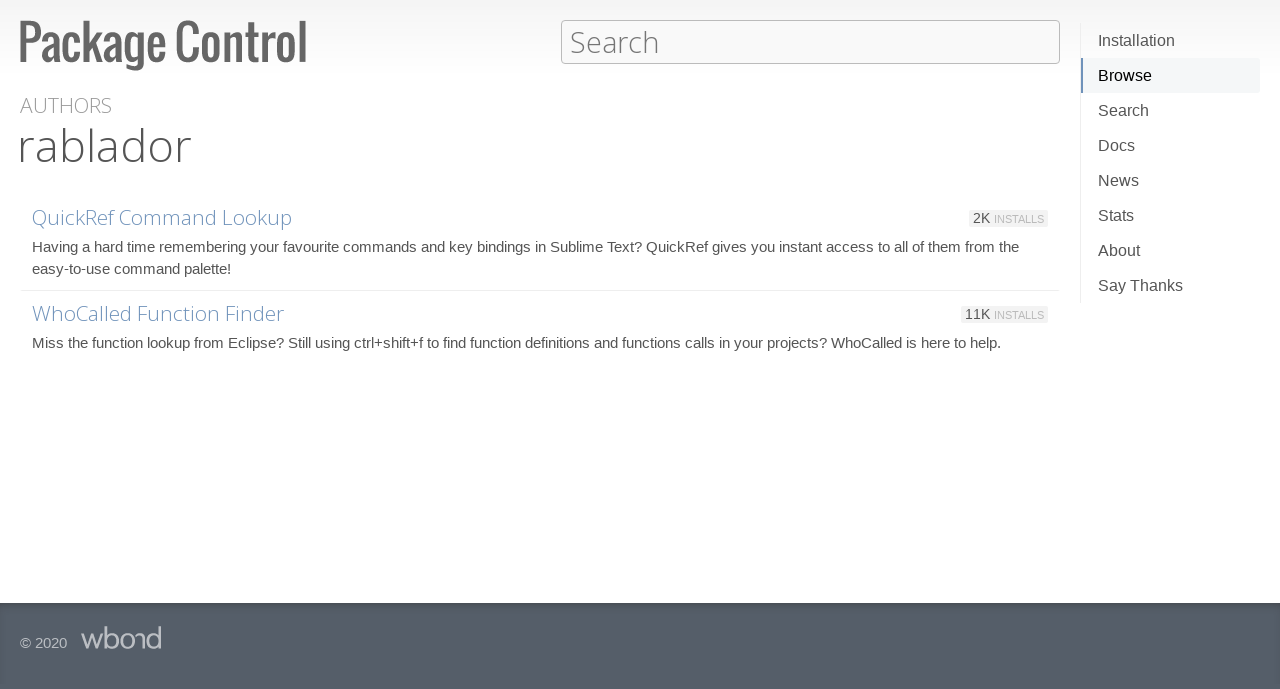

--- FILE ---
content_type: text/html; charset=UTF-8
request_url: https://packagecontrol.io/browse/authors/rablador
body_size: 7922
content:
<!DOCTYPE html> <html> <head> <meta http-equiv="Content-Type" content="text/html; charset=utf-8" /> <title>rablador - Authors - Package Control</title> <!--[if lte IE 8]> <script>window.oldIE = true;</script> <![endif]--> <script> /*! * Joseph Myer's md5() algorithm wrapped in a self-invoked function to prevent global namespace polution, modified to hash unicode characters as UTF-8. * * Copyright 1999-2010, Joseph Myers, Paul Johnston, Greg Holt, Will Bond <will@wbond.net> * http://www.myersdaily.org/joseph/javascript/md5-text.html * http://pajhome.org.uk/crypt/md5 * * Released under the BSD license http://www.opensource.org/licenses/bsd-license */ (function(){function e(e,t){var o=e[0],u=e[1],a=e[2],f=e[3];o=n(o,u,a,f,t[0],7,-680876936);f=n(f,o,u,a,t[1],12,-389564586);a=n(a,f,o,u,t[2],17,606105819);u=n(u,a,f,o,t[3],22,-1044525330);o=n(o,u,a,f,t[4],7,-176418897);f=n(f,o,u,a,t[5],12,1200080426);a=n(a,f,o,u,t[6],17,-1473231341);u=n(u,a,f,o,t[7],22,-45705983);o=n(o,u,a,f,t[8],7,1770035416);f=n(f,o,u,a,t[9],12,-1958414417);a=n(a,f,o,u,t[10],17,-42063);u=n(u,a,f,o,t[11],22,-1990404162);o=n(o,u,a,f,t[12],7,1804603682);f=n(f,o,u,a,t[13],12,-40341101);a=n(a,f,o,u,t[14],17,-1502002290);u=n(u,a,f,o,t[15],22,1236535329);o=r(o,u,a,f,t[1],5,-165796510);f=r(f,o,u,a,t[6],9,-1069501632);a=r(a,f,o,u,t[11],14,643717713);u=r(u,a,f,o,t[0],20,-373897302);o=r(o,u,a,f,t[5],5,-701558691);f=r(f,o,u,a,t[10],9,38016083);a=r(a,f,o,u,t[15],14,-660478335);u=r(u,a,f,o,t[4],20,-405537848);o=r(o,u,a,f,t[9],5,568446438);f=r(f,o,u,a,t[14],9,-1019803690);a=r(a,f,o,u,t[3],14,-187363961);u=r(u,a,f,o,t[8],20,1163531501);o=r(o,u,a,f,t[13],5,-1444681467);f=r(f,o,u,a,t[2],9,-51403784);a=r(a,f,o,u,t[7],14,1735328473);u=r(u,a,f,o,t[12],20,-1926607734);o=i(o,u,a,f,t[5],4,-378558);f=i(f,o,u,a,t[8],11,-2022574463);a=i(a,f,o,u,t[11],16,1839030562);u=i(u,a,f,o,t[14],23,-35309556);o=i(o,u,a,f,t[1],4,-1530992060);f=i(f,o,u,a,t[4],11,1272893353);a=i(a,f,o,u,t[7],16,-155497632);u=i(u,a,f,o,t[10],23,-1094730640);o=i(o,u,a,f,t[13],4,681279174);f=i(f,o,u,a,t[0],11,-358537222);a=i(a,f,o,u,t[3],16,-722521979);u=i(u,a,f,o,t[6],23,76029189);o=i(o,u,a,f,t[9],4,-640364487);f=i(f,o,u,a,t[12],11,-421815835);a=i(a,f,o,u,t[15],16,530742520);u=i(u,a,f,o,t[2],23,-995338651);o=s(o,u,a,f,t[0],6,-198630844);f=s(f,o,u,a,t[7],10,1126891415);a=s(a,f,o,u,t[14],15,-1416354905);u=s(u,a,f,o,t[5],21,-57434055);o=s(o,u,a,f,t[12],6,1700485571);f=s(f,o,u,a,t[3],10,-1894986606);a=s(a,f,o,u,t[10],15,-1051523);u=s(u,a,f,o,t[1],21,-2054922799);o=s(o,u,a,f,t[8],6,1873313359);f=s(f,o,u,a,t[15],10,-30611744);a=s(a,f,o,u,t[6],15,-1560198380);u=s(u,a,f,o,t[13],21,1309151649);o=s(o,u,a,f,t[4],6,-145523070);f=s(f,o,u,a,t[11],10,-1120210379);a=s(a,f,o,u,t[2],15,718787259);u=s(u,a,f,o,t[9],21,-343485551);e[0]=c(o,e[0]);e[1]=c(u,e[1]);e[2]=c(a,e[2]);e[3]=c(f,e[3])}function t(e,t,n,r,i,s){t=c(c(t,e),c(r,s));return c(t<<i|t>>>32-i,n)}function n(e,n,r,i,s,o,u){return t(n&r|~n&i,e,n,s,o,u)}function r(e,n,r,i,s,o,u){return t(n&i|r&~i,e,n,s,o,u)}function i(e,n,r,i,s,o,u){return t(n^r^i,e,n,s,o,u)}function s(e,n,r,i,s,o,u){return t(r^(n|~i),e,n,s,o,u)}function o(t){if(/[\x80-\xFF]/.test(t)){t=unescape(encodeURI(t))}txt="";var n=t.length,r=[1732584193,-271733879,-1732584194,271733878],i;for(i=64;i<=t.length;i+=64){e(r,u(t.substring(i-64,i)))}t=t.substring(i-64);var s=[0,0,0,0,0,0,0,0,0,0,0,0,0,0,0,0];for(i=0;i<t.length;i++)s[i>>2]|=t.charCodeAt(i)<<(i%4<<3);s[i>>2]|=128<<(i%4<<3);if(i>55){e(r,s);for(i=0;i<16;i++)s[i]=0}s[14]=n*8;e(r,s);return r}function u(e){var t=[],n;for(n=0;n<64;n+=4){t[n>>2]=e.charCodeAt(n)+(e.charCodeAt(n+1)<<8)+(e.charCodeAt(n+2)<<16)+(e.charCodeAt(n+3)<<24)}return t}function f(e){var t="",n=0;for(;n<4;n++)t+=a[e>>n*8+4&15]+a[e>>n*8&15];return t}function l(e){for(var t=0;t<e.length;t++)e[t]=f(e[t]);return e.join("")}function c(e,t){return e+t&4294967295}var a="0123456789abcdef".split("");md5=function(e){return l(o(e))};if(md5("hello")!="5d41402abc4b2a76b9719d911017c592"){function c(e,t){var n=(e&65535)+(t&65535),r=(e>>16)+(t>>16)+(n>>16);return r<<16|n&65535}}})(); var _rollbarConfig = { accessToken: "f76e975f5f3d44e69ea63e0041ff558f", captureUncaught: true, payload: { environment: "production", client: { javascript: { code_version: "9f5eb7e3392e6bc2ad979ad32d3dd27ef9c00b20" } } }, checkIgnore: function(isUncaught, args, payload) { if (window.oldIE) { return true; } try { var data = payload.data; var browser = data.client.javascript.browser; var trace = data.body.trace; var filename = trace.frames[0].filename; var lineno = trace.frames[0].lineno; var colno = trace.frames[0].colno; var msg = trace.exception.message; /* Prevent users from flooding error reporting with multiple instances of the same error */ /* This uses localStorage to allow only one occurrence per 24 hours */ var hash = md5(filename + ':' + lineno + ':' + colno + ':' + msg); if (localStorage) { var key = 'logged-' + hash; var now = new Date().getTime(); if (localStorage[key] && parseInt(localStorage[key], 10) > now) { return true; } localStorage[key] = now + 86400; } /* Handle browsers that didn't seem to load app.js, or inline JS extensions */ if (trace.frames.length == 1 && msg.search(/Can't find variable:|is not defined|Permission denied to access|is not an object|Cannot read property|Expected an identifier/) != -1) { return true; } /* Handle what must be errors downloading the JS */ if (filename == window.location.origin + '/js/app.js' && trace.exception.class == 'SyntaxError') { return true; } /* Don't cloud the error logs with extension errors */ var badSource = filename == '(unknown)'; var otherDomain = filename.indexOf(window.location.origin) != 0; var extension = msg.indexOf("Error connecting to extension") != -1; var npObject = msg.indexOf("NPObject") != -1; var oldBrowser = msg == 'Object.defineProperty is not a function'; var crossDomainFirefox = msg == 'Script error.'; if (badSource || otherDomain || extension || npObject || oldBrowser || crossDomainFirefox) { return true; } } catch (e) { } return false; } }; // Rollbar Snippet !function(r){var e={};function o(n){if(e[n])return e[n].exports;var t=e[n]={i:n,l:!1,exports:{}};return r[n].call(t.exports,t,t.exports,o),t.l=!0,t.exports}o.m=r,o.c=e,o.d=function(r,e,n){o.o(r,e)||Object.defineProperty(r,e,{enumerable:!0,get:n})},o.r=function(r){"undefined"!=typeof Symbol&&Symbol.toStringTag&&Object.defineProperty(r,Symbol.toStringTag,{value:"Module"}),Object.defineProperty(r,"__esModule",{value:!0})},o.t=function(r,e){if(1&e&&(r=o(r)),8&e)return r;if(4&e&&"object"==typeof r&&r&&r.__esModule)return r;var n=Object.create(null);if(o.r(n),Object.defineProperty(n,"default",{enumerable:!0,value:r}),2&e&&"string"!=typeof r)for(var t in r)o.d(n,t,function(e){return r[e]}.bind(null,t));return n},o.n=function(r){var e=r&&r.__esModule?function(){return r.default}:function(){return r};return o.d(e,"a",e),e},o.o=function(r,e){return Object.prototype.hasOwnProperty.call(r,e)},o.p="",o(o.s=0)}([function(r,e,o){var n=o(1),t=o(4);_rollbarConfig=_rollbarConfig||{},_rollbarConfig.rollbarJsUrl=_rollbarConfig.rollbarJsUrl||"https://cdnjs.cloudflare.com/ajax/libs/rollbar.js/2.13.0/rollbar.min.js",_rollbarConfig.async=void 0===_rollbarConfig.async||_rollbarConfig.async;var a=n.setupShim(window,_rollbarConfig),l=t(_rollbarConfig);window.rollbar=n.Rollbar,a.loadFull(window,document,!_rollbarConfig.async,_rollbarConfig,l)},function(r,e,o){var n=o(2);function t(r){return function(){try{return r.apply(this,arguments)}catch(r){try{console.error("[Rollbar]: Internal error",r)}catch(r){}}}}var a=0;function l(r,e){this.options=r,this._rollbarOldOnError=null;var o=a++;this.shimId=function(){return o},"undefined"!=typeof window&&window._rollbarShims&&(window._rollbarShims[o]={handler:e,messages:[]})}var i=o(3),s=function(r,e){return new l(r,e)},d=function(r){return new i(s,r)};function c(r){return t(function(){var e=Array.prototype.slice.call(arguments,0),o={shim:this,method:r,args:e,ts:new Date};window._rollbarShims[this.shimId()].messages.push(o)})}l.prototype.loadFull=function(r,e,o,n,a){var l=!1,i=e.createElement("script"),s=e.getElementsByTagName("script")[0],d=s.parentNode;i.crossOrigin="",i.src=n.rollbarJsUrl,o||(i.async=!0),i.onload=i.onreadystatechange=t(function(){if(!(l||this.readyState&&"loaded"!==this.readyState&&"complete"!==this.readyState)){i.onload=i.onreadystatechange=null;try{d.removeChild(i)}catch(r){}l=!0,function(){var e;if(void 0===r._rollbarDidLoad){e=new Error("rollbar.js did not load");for(var o,n,t,l,i=0;o=r._rollbarShims[i++];)for(o=o.messages||[];n=o.shift();)for(t=n.args||[],i=0;i<t.length;++i)if("function"==typeof(l=t[i])){l(e);break}}"function"==typeof a&&a(e)}()}}),d.insertBefore(i,s)},l.prototype.wrap=function(r,e,o){try{var n;if(n="function"==typeof e?e:function(){return e||{}},"function"!=typeof r)return r;if(r._isWrap)return r;if(!r._rollbar_wrapped&&(r._rollbar_wrapped=function(){o&&"function"==typeof o&&o.apply(this,arguments);try{return r.apply(this,arguments)}catch(o){var e=o;throw e&&("string"==typeof e&&(e=new String(e)),e._rollbarContext=n()||{},e._rollbarContext._wrappedSource=r.toString(),window._rollbarWrappedError=e),e}},r._rollbar_wrapped._isWrap=!0,r.hasOwnProperty))for(var t in r)r.hasOwnProperty(t)&&(r._rollbar_wrapped[t]=r[t]);return r._rollbar_wrapped}catch(e){return r}};for(var p="log,debug,info,warn,warning,error,critical,global,configure,handleUncaughtException,handleAnonymousErrors,handleUnhandledRejection,captureEvent,captureDomContentLoaded,captureLoad".split(","),u=0;u<p.length;++u)l.prototype[p[u]]=c(p[u]);r.exports={setupShim:function(r,e){if(r){var o=e.globalAlias||"Rollbar";if("object"==typeof r[o])return r[o];r._rollbarShims={},r._rollbarWrappedError=null;var a=new d(e);return t(function(){e.captureUncaught&&(a._rollbarOldOnError=r.onerror,n.captureUncaughtExceptions(r,a,!0),e.wrapGlobalEventHandlers&&n.wrapGlobals(r,a,!0)),e.captureUnhandledRejections&&n.captureUnhandledRejections(r,a,!0);var t=e.autoInstrument;return!1!==e.enabled&&(void 0===t||!0===t||"object"==typeof t&&t.network)&&r.addEventListener&&(r.addEventListener("load",a.captureLoad.bind(a)),r.addEventListener("DOMContentLoaded",a.captureDomContentLoaded.bind(a))),r[o]=a,a})()}},Rollbar:d}},function(r,e){function o(r,e,o){if(e.hasOwnProperty&&e.hasOwnProperty("addEventListener")){for(var n=e.addEventListener;n._rollbarOldAdd&&n.belongsToShim;)n=n._rollbarOldAdd;var t=function(e,o,t){n.call(this,e,r.wrap(o),t)};t._rollbarOldAdd=n,t.belongsToShim=o,e.addEventListener=t;for(var a=e.removeEventListener;a._rollbarOldRemove&&a.belongsToShim;)a=a._rollbarOldRemove;var l=function(r,e,o){a.call(this,r,e&&e._rollbar_wrapped||e,o)};l._rollbarOldRemove=a,l.belongsToShim=o,e.removeEventListener=l}}r.exports={captureUncaughtExceptions:function(r,e,o){if(r){var n;if("function"==typeof e._rollbarOldOnError)n=e._rollbarOldOnError;else if(r.onerror){for(n=r.onerror;n._rollbarOldOnError;)n=n._rollbarOldOnError;e._rollbarOldOnError=n}e.handleAnonymousErrors();var t=function(){var o=Array.prototype.slice.call(arguments,0);!function(r,e,o,n){r._rollbarWrappedError&&(n[4]||(n[4]=r._rollbarWrappedError),n[5]||(n[5]=r._rollbarWrappedError._rollbarContext),r._rollbarWrappedError=null);var t=e.handleUncaughtException.apply(e,n);o&&o.apply(r,n),"anonymous"===t&&(e.anonymousErrorsPending+=1)}(r,e,n,o)};o&&(t._rollbarOldOnError=n),r.onerror=t}},captureUnhandledRejections:function(r,e,o){if(r){"function"==typeof r._rollbarURH&&r._rollbarURH.belongsToShim&&r.removeEventListener("unhandledrejection",r._rollbarURH);var n=function(r){var o,n,t;try{o=r.reason}catch(r){o=void 0}try{n=r.promise}catch(r){n="[unhandledrejection] error getting `promise` from event"}try{t=r.detail,!o&&t&&(o=t.reason,n=t.promise)}catch(r){}o||(o="[unhandledrejection] error getting `reason` from event"),e&&e.handleUnhandledRejection&&e.handleUnhandledRejection(o,n)};n.belongsToShim=o,r._rollbarURH=n,r.addEventListener("unhandledrejection",n)}},wrapGlobals:function(r,e,n){if(r){var t,a,l="EventTarget,Window,Node,ApplicationCache,AudioTrackList,ChannelMergerNode,CryptoOperation,EventSource,FileReader,HTMLUnknownElement,IDBDatabase,IDBRequest,IDBTransaction,KeyOperation,MediaController,MessagePort,ModalWindow,Notification,SVGElementInstance,Screen,TextTrack,TextTrackCue,TextTrackList,WebSocket,WebSocketWorker,Worker,XMLHttpRequest,XMLHttpRequestEventTarget,XMLHttpRequestUpload".split(",");for(t=0;t<l.length;++t)r[a=l[t]]&&r[a].prototype&&o(e,r[a].prototype,n)}}}},function(r,e){function o(r,e){this.impl=r(e,this),this.options=e,function(r){for(var e=function(r){return function(){var e=Array.prototype.slice.call(arguments,0);if(this.impl[r])return this.impl[r].apply(this.impl,e)}},o="log,debug,info,warn,warning,error,critical,global,configure,handleUncaughtException,handleAnonymousErrors,handleUnhandledRejection,_createItem,wrap,loadFull,shimId,captureEvent,captureDomContentLoaded,captureLoad".split(","),n=0;n<o.length;n++)r[o[n]]=e(o[n])}(o.prototype)}o.prototype._swapAndProcessMessages=function(r,e){var o,n,t;for(this.impl=r(this.options);o=e.shift();)n=o.method,t=o.args,this[n]&&"function"==typeof this[n]&&("captureDomContentLoaded"===n||"captureLoad"===n?this[n].apply(this,[t[0],o.ts]):this[n].apply(this,t));return this},r.exports=o},function(r,e){r.exports=function(r){return function(e){if(!e&&!window._rollbarInitialized){for(var o,n,t=(r=r||{}).globalAlias||"Rollbar",a=window.rollbar,l=function(r){return new a(r)},i=0;o=window._rollbarShims[i++];)n||(n=o.handler),o.handler._swapAndProcessMessages(l,o.messages);window[t]=n,window._rollbarInitialized=!0}}}}]); // End Rollbar Snippet </script> <link href="//fonts.googleapis.com/css?family=Open+Sans:300,600|Open+Sans+Condensed:300,600&amp;v2" rel="stylesheet" type="text/css" /> <link rel="stylesheet" href="/css/app.css?v=1.7.0" type="text/css" media="all" /> <link href="//netdna.bootstrapcdn.com/font-awesome/3.2.1/css/font-awesome.css" rel="stylesheet"> <meta name="viewport" content="width=380" id="meta-viewport" /> <script> window.onload = function() { if (screen.width < 740) { return; } /* Make phones use 380 */ document.getElementById('meta-viewport').setAttribute('content','width=device-width'); } </script> </head> <body class="author"> <header> <section> <div> <a id="logo" href="/"><img src="/img/logo.svg" width="572" height="102"></a> <div id="nav_container"> <nav> <a href="/installation">Installation</a> <a href="/browse">Browse</a> <a href="/search">Search</a> <a href="/docs">Docs</a> <a href="/news">News</a> <a href="/stats">Stats</a> <a href="/about">About</a> <a href="/say_thanks">Say Thanks</a> <span class="loading"></span> </nav> </div> <form action="/search" method="get"> <input id="search" type="text" placeholder="Search" name="terms" value=""> <span class="help"> <span class="keys">ctrl+shift+p</span> <span class="terms"> filters: <tt>:st2</tt> <tt>:st3</tt> <tt>:win</tt> <tt>:osx</tt> <tt>:linux</tt> </span> </span> </form> </div> </section> </header> <div id="torso"> 

<div id="content">
 <a class="context" href="/browse/authors">Authors</a> <h1>rablador</h1> <ul class="packages">  <li class="package"> <h3><a href="/packages/QuickRef%20Command%20Lookup">QuickRef Command Lookup</a></h3>               <span class="meta">                <span class="installs" title="2,089 total unique installs">2K <em>Installs</em></span>  </span> <div class="description">Having a hard time remembering your favourite commands and key bindings in Sublime Text? QuickRef gives you instant access to all of them from the easy-to-use command palette!</div> </li>  <li class="package"> <h3><a href="/packages/WhoCalled%20Function%20Finder">WhoCalled Function Finder</a></h3>               <span class="meta">                <span class="installs" title="10,706 total unique installs">11K <em>Installs</em></span>  </span> <div class="description">Miss the function lookup from Eclipse? Still using ctrl+shift+f to find function definitions and functions calls in your projects? WhoCalled is here to help.</div> </li>  </ul> 
</div>

 </div> <footer> <section> © 2020 <a id="wbond" href="https://wbond.net"><img src="/img/wbond.svg" width="160" height="50"></a> </section> </footer> <!--[if lte IE 8]> <script> /* Warning IE 6-8 users that the site won't display properly. */ /* Don't use jQuery since 1.9 doesn't load in < IE9. */ var body = document.getElementsByTagName('body')[0]; var div = document.createElement('div'); div.className = 'browser_warning'; div.innerHTML = 'Your browser can not display this site properly. Please upgrade to IE 9+, <a href="https://google.com/chrome">Chrome</a> or <a href="http://mozilla.org/firefox">Firefox</a>.'; body.insertBefore(div,body.firstChild); </script> <![endif]--> <script src="/js/app.js?v=1.7.0"></script> <script> $(function() { App.initialize({ exportedRoutes: {"about": [{"type": "literal", "value": "/about"}], "author": [{"type": "literal", "value": "/browse/authors/"}, {"type": "variable", "name": "name", "varType": "str", "wildcard": true}], "authors": [{"type": "literal", "value": "/browse/authors"}], "browse": [{"type": "literal", "value": "/browse"}], "channels_and_repositories": [{"type": "literal", "value": "/docs/channels_and_repositories"}], "code": [{"type": "literal", "value": "/docs/code"}], "creating_package_files": [{"type": "literal", "value": "/docs/creating_package_files"}], "customizing_packages": [{"type": "literal", "value": "/docs/customizing_packages"}], "dependencies": [{"type": "literal", "value": "/docs/dependencies"}], "developers": [{"type": "literal", "value": "/docs/developers"}], "docs": [{"type": "literal", "value": "/docs"}], "events": [{"type": "literal", "value": "/docs/events"}], "fetch": [{"type": "literal", "value": "/fetch"}], "index": [{"type": "literal", "value": "/"}], "installation": [{"type": "literal", "value": "/installation"}], "issues": [{"type": "literal", "value": "/docs/issues"}], "label": [{"type": "literal", "value": "/browse/labels/"}, {"type": "variable", "name": "name", "varType": "str", "wildcard": true}], "labels": [{"type": "literal", "value": "/browse/labels"}], "messaging": [{"type": "literal", "value": "/docs/messaging"}], "new": [{"type": "literal", "value": "/browse/new"}], "news": [{"type": "literal", "value": "/news"}], "package": [{"type": "literal", "value": "/packages/"}, {"type": "variable", "name": "name", "varType": "str", "wildcard": true}], "packages": [{"type": "literal", "value": "/packages"}], "popular": [{"type": "literal", "value": "/browse/popular"}], "refresh_package": [{"type": "literal", "value": "/refresh_package"}], "renaming_a_package": [{"type": "literal", "value": "/docs/renaming_a_package"}], "rss": [{"type": "literal", "value": "/browse/new/rss"}], "say_thanks": [{"type": "literal", "value": "/say_thanks"}], "search": [{"type": "literal", "value": "/search/"}, {"type": "variable", "name": "terms", "varType": "str", "wildcard": true}], "search_blank": [{"type": "literal", "value": "/search"}], "settings": [{"type": "literal", "value": "/docs/settings"}], "stats": [{"type": "literal", "value": "/stats"}], "styles": [{"type": "literal", "value": "/docs/styles"}], "submit": [{"type": "literal", "value": "/submit"}], "submitting_a_package": [{"type": "literal", "value": "/docs/submitting_a_package"}], "syncing": [{"type": "literal", "value": "/docs/syncing"}], "test_pr": [{"type": "literal", "value": "/test_pr/"}, {"type": "variable", "name": "pr", "varType": "str", "wildcard": false}], "test_repo": [{"type": "literal", "value": "/test_repo"}], "trending": [{"type": "literal", "value": "/browse/trending"}], "troubleshooting": [{"type": "literal", "value": "/docs/troubleshooting"}], "updated": [{"type": "literal", "value": "/browse/updated"}], "usage": [{"type": "literal", "value": "/docs/usage"}]}, statusCode: 200 }); }); </script> </body> </html> 